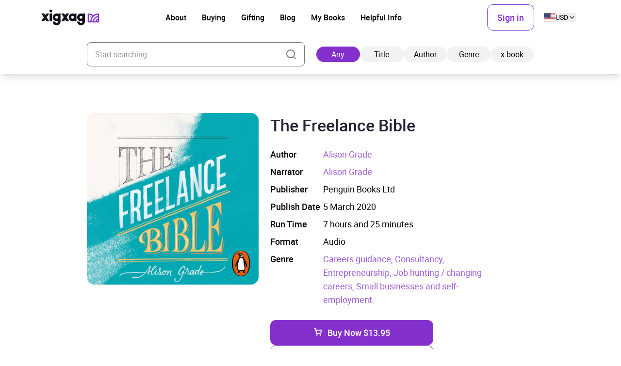

--- FILE ---
content_type: text/css
request_url: https://xigxag.co.uk/wp-content/themes/wordpress/style.css?ver=6.8.3
body_size: -757
content:
@charset "UTF-8";

	/* Theme Name: Wordpress */


--- FILE ---
content_type: application/javascript
request_url: https://xigxag.co.uk/wp-content/themes/wordpress/assets/dist/js/infinite-scroll-fetch-posts.js?ver=19764926995
body_size: -460
content:
function getBooksParams(e){const t=e.dataset.taxonomy,n=e.dataset.termId;return`action=load_books&page=${parseInt(e.dataset.currentPage)+1}&taxonomy=${t}&term=${n}`}function getBlogParams(e){return`action=load_blog&page=${parseInt(e.dataset.currentPage)+1}`}function triggerInfiniteLoad(e,t,n){window.innerHeight+window.scrollY>=document.body.offsetHeight-2*document.querySelector("footer").offsetHeight&&infiniteLoadPosts(e,t,n)}async function infiniteLoadPosts(e,t,n=e=>{}){if("true"==e.dataset.isLoading)return;if(e.dataset.pages==e.dataset.currentPage)return;e.setAttribute("data-is-loading",!0),t.setAttribute("data-is-loading",!0);try{const o=`${homeURL}/wp-admin/admin-ajax.php?${n(e)}`,a=await fetch(o,{method:"GET",credentials:"same-origin",headers:new Headers({"Content-Type":"application/x-www-form-urlencoded"})}),r=await a.text();t.insertAdjacentHTML("beforebegin",r),e.setAttribute("data-current-page",parseInt(e.dataset.currentPage)+1)}catch(e){console.error(e)}lazyLoadImages(),e.setAttribute("data-is-loading",!1),t.setAttribute("data-is-loading",!1);const o=new CustomEvent("infiniteLoadPostsComplete",{detail:{container:e,loader:t}});document.dispatchEvent(o)}document.addEventListener("DOMContentLoaded",(()=>{const e=document.querySelector(".books-container");if(e){const t=e.querySelector(".books-loader");t&&window.addEventListener("scroll",(()=>triggerInfiniteLoad(e,t,getBooksParams)))}const t=document.querySelector(".blog-container");if(t){const e=t.querySelector(".blog-loader");e&&window.addEventListener("scroll",(()=>triggerInfiniteLoad(t,e,getBlogParams)))}})),document.addEventListener("infiniteLoadPostsComplete",(e=>{if("true"==e.detail.container.dataset.blog){const t=e.detail.container.querySelectorAll("[data-col-left]"),n=e.detail.container.querySelectorAll("[data-col-right]");for(let e=1;e<t.length;e++)t[0].insertAdjacentHTML("beforeend",t[e].innerHTML);for(let e=1;e<n.length;e++)n[0].insertAdjacentHTML("beforeend",n[e].innerHTML);const o=e.detail.container.querySelectorAll(".blog-row");for(let e=1;e<o.length;e++)o[e].remove()}}));

--- FILE ---
content_type: application/javascript
request_url: https://xigxag.co.uk/wp-content/themes/wordpress/assets/dist/js/cookieconsent.js?ver=19764926995
body_size: 77
content:
import*as CookieConsent from"https://cdn.jsdelivr.net/npm/vanilla-cookieconsent@3.0.1/+esm";let cookiePopupSettings={};function gconsent(){const e={functionality_storage:"denied",security_storage:"denied",personalization_storage:"denied",analytics_storage:"denied",ad_storage:"denied",ad_user_data:"denied",ad_personalization:"denied"};CookieConsent.acceptedCategory("necessary")&&(e.functionality_storage="granted",e.security_storage="granted",e.personalization_storage="granted"),CookieConsent.acceptedCategory("analytics")&&(e.analytics_storage="granted"),CookieConsent.acceptedCategory("targeting")&&(e.ad_storage="granted",e.ad_user_data="granted",e.ad_personalization="granted"),gtag("consent","update",e),gtag("event","gtm.update_consent",e)}cookiePopupSettings="cookiePopupSettings"in window?window.cookiePopupSettings:{enabled:!0,title:"This website uses cookies",description:"This website uses essential cookies to ensure its proper operation and tracking cookies to understand how you interact with it. The latter will be set only after consent.",chooseOptionsLinkText:"Let me choose",optionsTitle:"Cookie preferences",optionsHeading:"Cookie usage",optionsDescription:"We use cookies to ensure the basic functionalities of the website and to enhance your online experience. You can choose for each category to opt-in/out whenever you want. For more details relative to cookies and other sensitive data, please read the full",optionsPrivacyPolicyLink:{title:"Privacy Policy",url:"/privacy-policy"},contactHeading:"More information",contactDescription:"For any queries in relation to our policy on cookies and your choices, please",contactLink:{title:"contact us",url:"/contact"},necessaryTitle:"Strictly necessary cookies",necessaryDescription:"These cookies are essential for the proper functioning of my website. Without these cookies, the website would not work properly",analyticsTitle:"Performance and Analytics cookies",analyticsDescription:"These cookies allow the website to remember the choices you have made in the past",targetingTitle:"Advertisement and Targeting cookies",targetingDescription:"These cookies collect information about how you use the website, which pages you visited and which links you clicked on. All of the data is anonymized and cannot be used to identify you"},cookiePopupSettings.enabled&&CookieConsent.run({revision:0,disablePageInteraction:!0,onChange:()=>gconsent(),onFirstConsent:()=>gconsent(),guiOptions:{consentModal:{layout:"bar inline",position:"bottom",flipButtons:!1,equalWeightButtons:!0},preferencesModal:{layout:"box",position:"",flipButtons:!1,equalWeightButtons:!0}},categories:{necessary:{enabled:!0,readOnly:!0},analytics:{},targeting:{}},language:{default:"en",translations:{en:{consentModal:{title:cookiePopupSettings.title,description:`${cookiePopupSettings.description} <button type="button" data-cc="show-preferencesModal" class="cc__link">${cookiePopupSettings.chooseOptionsLinkText}</button>`,acceptAllBtn:"Continue and accept",acceptNecessaryBtn:"Required cookies only"},preferencesModal:{title:cookiePopupSettings.optionsTitle,acceptAllBtn:"Continue and accept",acceptNecessaryBtn:"Required cookies only",savePreferencesBtn:"Save preferences",sections:[{title:cookiePopupSettings.optionsHeading,description:`${cookiePopupSettings.optionsDescription} <a href="${cookiePopupSettings.optionsPrivacyPolicyLink.url}" class="cc__link">${cookiePopupSettings.optionsPrivacyPolicyLink.title}</a>.`},{title:`${cookiePopupSettings.necessaryTitle} <span class="pm__badge">Always Enabled</span>`,description:cookiePopupSettings.necessaryDescription,linkedCategory:"necessary"},{title:cookiePopupSettings.analyticsTitle,description:cookiePopupSettings.analyticsDescription,linkedCategory:"analytics"},{title:cookiePopupSettings.targetingTitle,description:cookiePopupSettings.targetingDescription,linkedCategory:"targeting"},{title:cookiePopupSettings.contactHeading,description:`${cookiePopupSettings.contactDescription} <a href="${cookiePopupSettings.contactLink.url}" class="cc__link">${cookiePopupSettings.contactLink.title}</a>.`}]}}}}});

--- FILE ---
content_type: application/javascript
request_url: https://xigxag.co.uk/wp-content/themes/wordpress/assets/dist/js/cookies.js?ver=19764926995
body_size: -659
content:
function setCookie(e,o){const t=new Date;t.setMonth(t.getMonth()+1),document.cookie=`${e}=${o}; path=/; domain=${window.location.hostname}; expires=${t.toUTCString()}; secure;`}function getCookie(e){let o=e+"=",t=document.cookie.split(";");for(let e=0;e<t.length;e++){let r=t[e];for(;" "==r.charAt(0);)r=r.substring(1,r.length);if(0==r.indexOf(o))return r.substring(o.length,r.length)}return null}function eraseCookie(e){document.cookie=e+"=; Path=/; Expires=Thu, 01 Jan 1970 00:00:01 GMT;"}const countryCookies=async()=>{const e=new URLSearchParams(window.location.search).get("country_code");e&&setCookie("country_code",e)};function referrerCookies(){const e={},o=new URLSearchParams(window.location.search);o.has("referrer_id")&&!document.cookie.includes("referrer_id")&&(e.referrer_id=o.get("referrer_id"));const t=document.querySelector(".bookshop-single-post");if(t){const o=t.getAttribute("data-bookshop-post-id");o&&(e.bookshop_post_id=o)}o.has("personal_code")&&(e.referrer_personal_code=o.get("personal_code")),o.has("voucher_code")&&(e.referrer_voucher_code=o.get("voucher_code"));for(const[o,t]of Object.entries(e))setCookie(o,t),console.log(`Cookie ${o} set to: ${t}`)}document.addEventListener("DOMContentLoaded",(function(){countryCookies(),referrerCookies()}));

--- FILE ---
content_type: image/svg+xml
request_url: https://xigxag.co.uk/wp-content/themes/wordpress/assets/dist/imgs/flags/be.svg
body_size: -523
content:
<svg width="39" height="30" viewBox="0 0 39 30" fill="none" xmlns="http://www.w3.org/2000/svg">
<g clip-path="url(#clip0_2910_8116)">
<path fill-rule="evenodd" clip-rule="evenodd" d="M0 0.375H12.9979V29.6249H0V0.375Z" fill="black"/>
<path fill-rule="evenodd" clip-rule="evenodd" d="M12.998 0.375H26.0021V29.6249H12.998V0.375Z" fill="#FFD90C"/>
<path fill-rule="evenodd" clip-rule="evenodd" d="M26.002 0.375H38.9999V29.6249H26.002V0.375Z" fill="#F31830"/>
</g>
<defs>
<clipPath id="clip0_2910_8116">
<rect width="38.9999" height="29.2499" fill="white" transform="translate(0 0.375)"/>
</clipPath>
</defs>
</svg>


--- FILE ---
content_type: application/javascript
request_url: https://xigxag.co.uk/wp-content/themes/wordpress/assets/dist/js/pixel-events.js?ver=19764926995
body_size: -1059
content:
function pixelTrack(e,o={}){if("function"!=typeof fbq)return console.info("fbq function not found, retrying in 3 seconds..."),void setTimeout((()=>{pixelTrack(e,o)}),3e3);fbq("track",e,o)}function pixelTrackAppleAppStoreClick(){pixelTrack("Lead",{platform:"apple_app_store"})}function pixelTrackGooglePlayStoreClick(){pixelTrack("Lead",{platform:"google_play_store"})}

--- FILE ---
content_type: application/javascript
request_url: https://xigxag.co.uk/wp-content/themes/wordpress/assets/dist/vue-petite-components/catalogue/component-search.js?revision=20250320
body_size: -814
content:
export default e=>({loading:!0,searchValue:"",searchByValue:"",searchFilterXBook:!1,currentPage:1,maxPages:1,decodeQuery(){const e=window.location.search,a=new URLSearchParams(e);this.searchValue=a.get("search")?decodeURI(a.get("search")):"",this.searchByValue=a.get("search_by")?a.get("search_by"):"any",this.searchFilterXBook=!!a.get("search_filter_x_book")&&a.get("search_filter_x_book");const r=a.get("cur_page")?parseInt(a.get("cur_page")):1;this.currentPage=r>0?r:1,this.loading=!1},getSearchMetrics(){return"any"==this.searchByValue?["author","narrator","title","publisher","synopsis","price","genres"]:[this.searchByValue]},updateURL(){const e=window.location.pathname,a=new URLSearchParams;this.searchValue&&a.set("search",this.searchValue),this.searchByValue&&this.searchValue&&a.set("search_by",this.searchByValue),this.searchFilterXBook&&a.set("search_filter_x_book",this.searchFilterXBook),this.currentPage>1&&a.set("cur_page",this.currentPage),a.size>0?window.history.pushState({},"",`${e}?${a}`):window.history.pushState({},"",e)}});

--- FILE ---
content_type: image/svg+xml
request_url: https://xigxag.co.uk/wp-content/themes/wordpress/assets/dist/imgs/flags/au.svg
body_size: -88
content:
<svg width="39" height="30" viewBox="0 0 39 30" fill="none" xmlns="http://www.w3.org/2000/svg">
<g clip-path="url(#clip0_2910_7859)">
<path d="M0 0.375H38.9999V29.6249H0V0.375Z" fill="#00008B"/>
<path d="M2.28515 0.375L9.71951 5.88983L17.1234 0.375H19.5V2.26406L12.1875 7.71795L19.5 13.1414V15H17.0625L9.74998 9.54607L2.46796 15H0V13.1718L7.28201 7.74842L0 2.325V0.375H2.28515Z" fill="white"/>
<path d="M12.9187 8.9367L19.5 13.7812V15L11.2429 8.9367H12.9187ZM7.31248 9.54607L7.49529 10.6125L1.64531 15H0L7.31248 9.54607ZM19.5 0.375V0.466406L11.9133 6.19452L11.9742 4.8539L17.9765 0.375H19.5ZM0 0.375L7.28201 5.73749H5.45389L0 1.65468V0.375Z" fill="#FF0000"/>
<path d="M7.34295 0.375V15H12.2179V0.375H7.34295ZM0 5.24999V10.125H19.5V5.24999H0Z" fill="white"/>
<path d="M0 6.25545V9.18045H19.5V6.25545H0ZM8.31795 0.375V15H11.2429V0.375H8.31795Z" fill="#FF0000"/>
<path d="M32.1143 24.5488L30.8651 24.7073L30.9992 25.9565L30.0973 25.079L29.2015 25.9626L29.3234 24.7134L28.0742 24.5671L29.1284 23.8846L28.4642 22.8182L29.6586 23.2143L30.079 22.026L30.5117 23.2082L31.7 22.7999L31.0479 23.8724L32.1083 24.5488H32.1143ZM31.8889 17.407L32.0534 16.6148L31.4562 16.0663L32.2606 15.9749L32.5958 15.2376L32.9309 15.9749L33.7353 16.0663L33.1381 16.6148L33.3026 17.407L32.5958 17.0048L31.8889 17.407ZM25.5453 13.7507L24.3083 13.8848L24.418 15.1218L23.5405 14.2382L22.6386 15.0974L22.7848 13.8604L21.5539 13.6959L22.6081 13.0378L21.9683 11.9714L23.1444 12.3857L23.5831 11.2218L23.9914 12.3979L25.1736 12.014L24.5094 13.0682L25.5514 13.7507H25.5453ZM37.9643 11.752L36.6907 11.9165L36.8309 13.1901L35.9107 12.2943L34.9967 13.1962L35.1247 11.9165L33.8511 11.7703L34.9297 11.0695L34.2532 9.9787L35.472 10.387L35.8986 9.18042L36.3373 10.387L37.55 9.96651L36.8797 11.0634L37.9643 11.752ZM32.1083 6.66371L30.8469 6.80387L30.9626 8.07136L30.0669 7.16949L29.1467 8.04699L29.2929 6.78558L28.0315 6.61496L29.1101 5.94465L28.4581 4.85387L29.6586 5.27434L30.1034 4.08606L30.5178 5.28653L31.7243 4.89043L31.0479 5.96293L32.1083 6.66371ZM14.2597 23.8785L11.4688 24.2076L11.7491 27.0046L9.75034 25.0302L7.73941 26.9924L8.038 24.1954L5.24707 23.8419L7.61753 22.3307L6.15504 19.9298L8.81191 20.8438L9.77472 18.1992L10.7192 20.8499L13.3822 19.9541L11.9014 22.3429L14.2658 23.8724L14.2597 23.8785Z" fill="white"/>
</g>
<defs>
<clipPath id="clip0_2910_7859">
<rect width="38.9999" height="29.2499" fill="white" transform="translate(0 0.375)"/>
</clipPath>
</defs>
</svg>
